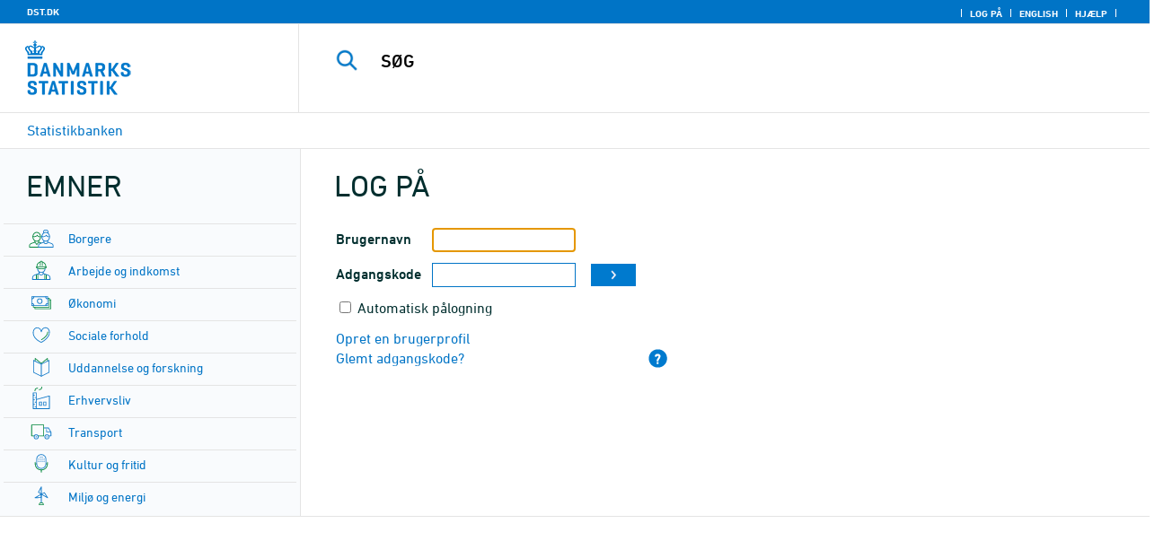

--- FILE ---
content_type: text/html
request_url: https://norden.statbank.dk/statbank5a/SelectTable/Omrade0.asp?logon=yes&PLanguage=0&SubjectCode=&MainTable=&pxsid=&TC=
body_size: 7632
content:

<!-- <GruppeNavn>StatbankExclude</GruppeNavn> -->
<!DOCTYPE HTML PUBLIC "-//W3C//DTD HTML 4.01 Transitional//EN" >
<HTML lang="da">
<HEAD>
<meta http-equiv="X-UA-Compatible" content="IE=Edge">
<TITLE>Statistikbanken - data og tal</TITLE>

<LINK rel="shortcut icon" href="//norden.statbank.dk/statbank5a/Site/1/favorite.ico">
<script type="text/javascript" src="../jQuery/js/jquery-3.7.0.min.js"></script>
<link type="text/css" href="../jQuery/css/default/jquery-ui-1.12.1.min.css" rel="stylesheet" />	
<script type="text/javascript" src="../jQuery/js/jquery-ui-1.12.1.min.js"></script>
<LINK rel="stylesheet" type="text/css" href="../site/StatBank1.css?rev2023-3">
<script type="text/javascript" src="../site/1/topmenu.js?rev2021-2"></script>
<script type="text/javascript" src="../site/1/webstat.js?rev2021-2"></script>
<META http-equiv="Content-Type" content="text/html; charset=iso-8859-1">

</HEAD>

<script type="text/javascript">
function setcursor() {
	if(document.forms['Login'].elements['xu'].value == '') {
	var f = document.forms['Login'].elements['xu'].focus();
	}
	else {
	var f = document.forms['Login'].elements['syp'].focus();
	}
}
</script> 


<body onload="javascript:setcursor();">
<a NAME="top" class="skipToContent" href="#mainContent">Gå til sidens indhold</a>
<script type="text/javascript">

//Insert texts for use in JavaScript function in correct language (see PTda.asp)
var logonconfirm1 = 'Du skal logge på for at udtrække mere end ';
var logonconfirm2 = ' tal pr. tabel. Vil du logge på?';
var gstalert1 = 'Du kan maksimalt udtrække ';
var gstalert2 = ' tal pr. tabel';
var peralert = 'Visning af tabeller kræver at, du\nhar foretaget et valg i listen med tid.\n\nVælg en værdi og prøv igen.';
var valuealert = 'Vælg en eller flere værdier fra ';
var mapalert = 'Kort kan kun vises for områdefordelte statistikker';
var undosort = 'Fortryd sortering';

function showspan()	{
gettingdata.style.visibility="visible";
}

function autologon(form1)	{
	var al = document.forms[form1].elements['AutoLogon'].checked;
	if (al)
	    //window.open('../Help/autologon.asp?Planguage=0','autologon','width=450,height=510,resizable=1,scrollbars=auto');
	    var div = $('<div title="Autologon" class="conceptcontent"></div>').appendTo('body'),
            url = '../Help/autologon.asp?Planguage=0';
            div.load(url, function () { $(this).dialog({ width: 500 }) });
}

function showgraph(lstnr) {
if (lstnr == 7) {
index = lstnr;
}
else {
index = document.graphics.graphtype.selectedIndex;
}
para = document.graphics.graphtype.options[index].value;
  if(para == 'graferror') {
  alert(mapalert);
  }
  else {
      window.open(para,'_blank','width=950,height=510,resizable=1,scrollbars=1');
  }
}

function showpxsgraph(fil) {
para = fil;
window.open(para,'Diagram','width=950,height=500,resizable=1');
}

function showdiv(i,j) {
  rediger.varno.value = i;
  rediger.vartext.value = j;
  vartitle.value = j;
  scr1 = window.document.body.scrollTop;
  scr2 = window.document.body.scrollLeft;
  str1 = scr1 + window.event.clientY;
  str2 = scr2 + window.event.clientX;
  div1.style.top = str1;
  div1.style.left = str2;
  div1.style.visibility = "visible"  
}

function hidediv(i,j)	{
  rediger.varno.value = "";
  rediger.vartext.value = "";
  div1.style.visibility = "hidden";
}

function calculate(i)	{
  rediger.varno.value = $('#editorcalc').contents().find('#varno').val();
  rediger.vartext.value = $('#editorcalc').contents().find('#vartosum').val();
  rediger.valstring.value = $('#editorcalc').contents().find('#valtosum').val();
  rediger.newvaltext.value = $('#editorcalc').contents().find('#newvaltext').val();
  rediger.inclexcl.value = $('#editorcalc').contents().find('#inclexcl').val();
  rediger.calconst.value = $('#editorcalc').contents().find('#calconst').val();
  rediger.parmorder.value = $('#editorcalc').contents().find('#parmorder').val();
  menusubmit(i);
}

function menusubmit(i)  {
  rediger.altpivot.value= i;
  document.rediger.submit();
  showspan();
}

function bookmarkme(i)	{
  url = "http://www." + i;
  pres = i;
  if (document.all)
  window.external.AddFavorite(url,pres) 
}

function help(fil) {
	window.open(fil,'Helps','width=800,height=600,resizable=1,toolbar=yes,toolbar=0');
}

function videoguide(url) {
	window.open(url,'Guide','width=1000,height=650,resizable=1,toolbar=yes,toolbar=0');
}

function servertimer()
{
	if (hour > 24)
		hour = '00';

	if (min < 10 && min != '00')
		dismin = '0' + min;
	else
		dismin = min;
	
	dissec = (sec < 10 ? sec = '0' + sec : sec);

	document.getElementById('servertime').innerHTML = hour + ":" + dismin + ":" + dissec;

	if (sec < 59)
		sec++;
	else
	{
		sec = '0';
		min++;
		if (min > 59)
		{
			min = '00';
			hour++;
		}
	}
	
	window.setTimeout('servertimer()', 1000);
}

function logOffConfirm()
{
	time = new Date();
	
	answer = confirm('Automatisk pålogning vil blive deaktiveret.\n\nØnsker du at logge af?');

	try
	{	
		elapsedSeconds = Math.floor((new Date() - time) / 1000);
		sec = sec * 1 + elapsedSeconds;
		
		min = min * 1 + Math.floor(sec / 60);
		sec = sec % 60;
		
		hour = hour * 1 + Math.floor(min / 60);
		min = min % 60;
		
		hour = hour % 24;
	}
	catch(exception)
	{}
		
	return answer;
}

//
//rettet
function createCookie(name,value,days)
{
	if (days)
	{
		var date = new Date();
		date.setTime(date.getTime() + (days * 24 * 60 * 60 * 1000));
		var expires = '; expires=' + date.toGMTString();
	}
	else
		var expires = '';
		
	document.cookie = name + ' = ' + value + expires + '; path=/';
}

//
function readCookie(name) {
	var nameEQ = name + "=";
	var ca = document.cookie.split(';');
	for(var i=0;i < ca.length;i++) {
		var c = ca[i];
		while (c.charAt(0)==' ') c = c.substring(1,c.length);
		if (c.indexOf(nameEQ) == 0) return c.substring(nameEQ.length,c.length);
	}
	return null;
}

//
function eraseCookie(name) {
	createCookie(name,"",-1);
}

function InternetExplorer()
{
	if ((navigator.appVersion.indexOf("MSIE") != -1) && (navigator.appVersion.indexOf("Macintosh") == -1))
		return true;
	else
		return false;
}

function FrameDiv(titleInnerText, innerHTML, className, closeImageUrl)
{
	this.removed = false;
	this.o = this;

	if (!document.body.addEventListener)
	{
		document.body.addEventListener =
			function(eventName, functionObject)
			{
				if (typeof eval('FrameDiv.oldBodyOn' + eventName) == 'undefined')
				{
					eval('FrameDiv.oldBodyOn' + eventName + ' = (document.body.on' + eventName + ' ? document.body.on' + eventName + ' : function() {})');
					eval('document.body.on' + eventName + ' = function() { FrameDiv.oldBodyOn' + eventName + '(); functionObject() }');
				}
			}
	}

	if (FrameDiv.zIndex == undefined)
		FrameDiv.zIndex = 1000;
	else
		FrameDiv.zIndex++;
		
	FrameDiv.CurrentFrame = null;
	FrameDiv.CurrentDiv = null;
	
	this.setInnerHTML =
		function(innerHTML)
		{
			bodyDiv.innerHTML = innerHTML;
		}
		
	this.getBodyDiv =
		function()
		{
			return bodyDiv;
		}
	
	this.moveTo =
	    function(x, y)
	    {
	        frame.style.left = x;
	        div.style.left = x;

	        frame.style.top = y;
	        div.style.top = y;
	    }

    this.getTop = 
        function()
        {
            return div.offsetTop;
        }
	    
	this.setClassName =
		function(className)
		{
			frame.style.zIndex = ++FrameDiv.zIndex;
			div.style.zIndex = ++FrameDiv.zIndex;

			div.className = className;
			div.style.margin = 0;
			div.style.padding = 0;
			div.style.position = 'absolute';
			
			table.border = 0;
			table.cellSpacing = 0;
			
			titleTd.className = className;
			titleTd.style.border = 'none';
			titleTd.style.height = 1;
			
			luk.style.position = 'absolute';
			luk.style.top = 2;
			luk.style.right = 2;
			
			bodyTd.colSpan = 2;

			bodyDiv.className = className;
			bodyDiv.style.border = 'none';
			bodyDiv.style.overflow = 'auto';
			
			div.style.height = table.offsetHeight;
			div.style.width = table.offsetWidth;
			
			frame.className = className;
			frame.style.position = 'absolute';
			frame.style.top = div.offsetTop - 1;
			frame.style.left = div.offsetLeft - 1;
			frame.style.width = div.offsetWidth + 2;
			frame.style.height = div.offsetHeight + 2;
			frame.style.border = '';
		}

	this.remove = 
		function()
		{
			this.o.removed = true;
		
			for (var i = 0; i < div.getElementsByTagName('embed').length; i++)
				if (typeof div.getElementsByTagName('embed')[i].stop != 'undefined')
					div.getElementsByTagName('embed')[i].stop();
			
			document.body.removeChild(div);
			if (microsoft())
				document.body.removeChild(frame);
		}
		
	this.append = 
		function()
		{
			div.style.visibility = 'hidden';
			div.style.filter = 'progid:DXImageTransform.Microsoft.Fade(duration=.3)';
		
			if (microsoft())
				document.body.appendChild(frame);
			document.body.appendChild(div);

			if (microsoft())
			{
			    try
			    {
				    div.filters[0].apply();
				    div.filters[0].play();
				}
				catch(exception)
				{}
			}
			else
			{
				fadeIn(div);				
			}
			div.style.visibility = 'visible';
		}

	var frame = document.createElement('iframe');
	var div = document.createElement('div');
		div.parent = frame;
		var table = document.createElement('table');
		var tbody = document.createElement('tbody');
			var headTr = document.createElement('tr');
				var titleTd = document.createElement('td');
					titleTd.parent = div;
					var luk = document.createElement('img');
			var bodyTr = document.createElement('tr');
				var bodyTd = document.createElement('td');
					var bodyDiv = document.createElement('div');
	
	titleTd.appendChild(luk);
	headTr.appendChild(titleTd);
	
	bodyTd.appendChild(bodyDiv);
	bodyTr.appendChild(bodyTd);
	
	tbody.appendChild(headTr);	
	tbody.appendChild(bodyTr);	
	
	table.appendChild(tbody);
	
	div.appendChild(table);
	
	var image = new Image();
	image.src = closeImageUrl;
	
	luk.src = closeImageUrl;
	
	this.title = document.createTextNode(titleInnerText);
	titleTd.appendChild(this.title);
	
	this.setTitle =
	    function(t)
	    {
	        this.title.innerText = t;
	    }
	
	this.setInnerHTML(innerHTML);

	this.append();
	this.setClassName(className);

	div.onmousedown =
		function()
		{
			frame.style.zIndex = ++FrameDiv.zIndex;
			div.style.zIndex = ++FrameDiv.zIndex;
		}
	
	luk.o = this;
	luk.onmouseup = this.remove;
	
	var yDiff, xDiff;
	titleTd.onmousedown =
		function(eventArg)
		{
			if (eventArg)
				event = eventArg;
		
			if (event.srcElement == luk || event.target == luk)
				return;
			
			FrameDiv.CurrentDiv = this.parent;
			FrameDiv.CurrentFrame = this.parent.parent;

			var x = (event.x ? event.x : event.pageX);
			var y = (event.y ? event.y : event.pageY);

			FrameDiv.yDiff = y - div.offsetTop;
			FrameDiv.xDiff = x - div.offsetLeft;
		}
	
	if (FrameDiv.eventsSet != true)
	{
		FrameDiv.eventsSet = true;
		
		document.body.addEventListener('mousemove',
			function(eventArg)
			{
				if (eventArg)
					event = eventArg;
			
				if (FrameDiv.CurrentFrame == null)
					return;
				
				var x = (event.x ? event.x : event.pageX);
				var y = (event.y ? event.y : event.pageY);

				FrameDiv.CurrentDiv.style.top = y - FrameDiv.yDiff;
				FrameDiv.CurrentDiv.style.left = x - FrameDiv.xDiff;

				FrameDiv.CurrentFrame.style.top = y - FrameDiv.yDiff - 1;
				FrameDiv.CurrentFrame.style.left = x - FrameDiv.xDiff - 1;
			},
			false);

		document.body.addEventListener('mouseup',
			function()
			{
				FrameDiv.CurrentFrame = null;
				FrameDiv.CurrentDiv = null;
			},
			false);
	}
}

function microsoft()
{
	return (navigator.appName.indexOf('Microsoft') > -1);
}

function safari()
{
	return (navigator.appVersion.indexOf('Safari') > -1);
}

var elem, opac;
function fadeIn(element, opacity)
{
	if (opacity == null)
		opacity = 0;
	
	element.style.opacity = opacity;
	
	if (opacity >= 1)
	{
		return;
	}
	else
	{
		opacity += .1;
		elem = element;
		opac = opacity;
		setTimeout('fadeIn(elem, opac);', 10);
	}
}

function colorRange(event, color) {
	var e = (event.srcElement ? event.srcElement : event.target); 
	while (e.nodeName != 'TR' && e.parentNode) e = e.parentNode; 
	if (e.nodeName == 'TR') { e.className = (color ? 'hovertr' : 'mytablestr');} 
}

function MainConcepts(mt) {
	$('.conceptcontent').remove();
	var url = "../Common/getConcepts.asp?maintable=" + mt + "&Planguage=0";
	var div = $('<div title="Begreber" class="conceptcontent"></div>');
	$('body').append(div);
	div.load(url,function() {$(this).dialog({width:500})});
}

function ShowConcepts(vs,tit) {
    $('.conceptcontent').remove();
	var url = "../Common/getConcepts.asp?valueset=" + vs + "&Planguage=0";
	var div = $('<div title="Begreber" class="conceptcontent"></div>');
	$('body').append(div);
	div.load(url, function() {$(this).dialog({width:500});changevaluetxt(tit)});
}

function changevaluetxt(tit) {
	$('#valuesetid').html(tit);
	$('#variabelid').html(tit);
	tit = tit.replace("/", "_Ss_")
	tit = tit.replace("ø", "_oe_")
	tit = tit.replace("Ø", "_OE_")
	tit = tit.replace("æ", "_ae_")
	tit = tit.replace("Æ", "_AE_")
	tit = tit.replace("å", "_aa_")
	tit = tit.replace("Å", "_AA_")
	var url = "/" + '"' + tit + '"';
	$('#variabelurl').attr('href',url);
}

function ShowTableInfo(mt) {
	$('.infodialog').remove();
	var url = "../SelectVarval/define.asp?Tabstrip=INFO&maintable=" + mt + "&Planguage=0";
	$.get(
		url,
		function (data)
		{
			$('<div title="Information: '+ mt +'" class="infodialog"></div>').html($(data).find('.infotbl')).appendTo('body').dialog({width:600});
		}						
	);
}

function epost(user, domain, querystring)
{
	var t = user + qwerty(true) + domain;

	if (querystring.length > 0)
		t += '?' + querystring;

	return t;
}

function qwerty(qwerty)
{
	if (qwerty)
		return '@';
	else
		return '';
}

function adjustFootnote()
{
	$('.pxtable .footnote').each(
		function()
		{
			var br = $(this).html().toLowerCase().indexOf('&nbsp;');

			if (br > -1)
			{
				var hide = $(this).html().substring(br + 6);

				$(this).html($(this).html().substring(0, br));

				$('<span class="footnoteToggle"/>').appendTo($(this)).append(
					'<span class="toggle hide">' + hide + '</span>',
					'<span class="flnote handle toggle"><br/>Læs mere ... &raquo;</span>',
					'<span class="flnote handle toggle hide"><br/>Læs mere ... &laquo;</span>'
				).find('.handle').click(
					function()
					{
						$(this).siblings('.toggle').addBack().toggle();
					}
				);
			}
		}
	);
}
</script>

<SPAN ID="gettingdata" class="snail">Henter data ... <img src="../Site/1/larve.gif" alt="" role="presentation"> ... vent et øjeblik</SPAN>

<table background="../Site/1/top_.gif?rev2025-2" class="toptbl">
<tr>

<td class="toplogotd" onclick="javascript:window.open('http://www.dst.dk');">
<table class="toplogotbl"><tr><td>
</td></tr></table>
</td>

<td class="topcrumstd" valign="bottom">
<table class="topcrumstbl"><tr>
<td><img src="../Site/1/hjem.gif" alt="" role="presentation">

<a href="../SelectTable/Omrade0.asp?PLanguage=0" title="Startsiden" onclick="javascript:showspan()" class="topcrumslink"> Statistikbanken</a> <img src='../Site/1/crumbdivide.gif' class='crumsep' alt='' role='presentation'>
</td></tr></table>
</td>

<td class="topmenubartd" align="right" valign="bottom">
<table class="topmenubartbl"><tr>
<td>
 <img src='../Site/1/sep.gif' alt='' role='presentation'> 
<a href="../SelectTable/Omrade0.asp?logon=yes&PLanguage=0&SubjectCode=&MainTable=&pxsid=&TC=" title="Log på" class="topmenulink"><img src="../Site/1/lock.gif" alt="" role="presentation"> Log på</a>
 <img src='../Site/1/sep.gif' alt='' role='presentation'>  <a href="../SelectTable/Omrade0.asp?SubjectCode=&PLanguage=1" title="English" class="topmenulink"><img src="../Site/1/English.gif" alt="" role="presentation"></a>
 <img src='../Site/1/sep.gif' alt='' role='presentation'>  <a href="javascript:help('../Help/Help.asp?menuname=Omrade0&PLanguage=0');" title="Hjælp" class="topmenulink"><img src="../Site/1/spg12.gif" alt="" role="presentation"> Hjælp</a> 
 <img src='../Site/1/sep.gif' alt='' role='presentation'> 
</td></tr></table>
</td>

<td class="topsearchtd">
<form method="post" action="../selecttable/search.asp" name="content" id="cludosearch">
<table class="searchtbl">
<tr><td>
<input autocomplete="off" type="search" name="searchtext" value="" size="20" maxlength="100" class="searchinp" aria-label="SØG">
</td><td>
<input type="submit" value="SØG" onclick="javascript: showspan()" id="submit1" name="submit1" class="searchbtn">
<INPUT TYPE="hidden" NAME="PLanguage" VALUE="0">
</td></tr>
</table>
</form>

<ul class="search__suggest" id="suggestList"></ul>

<script type="text/javascript">

    var timeoutHandle = 0;
    var waitForKeyPress = 200;
    var minimumCharacterCount = 3;
    var suggestUl;
    var searchField;
    var currentSuggestion = undefined;
    var numberOfSuggestions = 0;

    function changeSuggestion(down) {
        if (down) {
            if (!currentSuggestion || ++currentSuggestion > numberOfSuggestions) {
                currentSuggestion = 1;
            }
        } else {
            if (!currentSuggestion || --currentSuggestion === 0) {
                currentSuggestion = numberOfSuggestions;
            }
        }

        suggestUl.children("li.cl_selected").removeClass("cl_selected");
        suggestUl.children("li[data-suggestion-number=" + currentSuggestion + "]").addClass("cl_selected");
    }

    function doSuggest() {
        var text = searchField.val();
        if (text.length >= minimumCharacterCount) {
            jQuery.ajax({
                url: 'https://api.cludo.com/api/v3/34/1965/Autocomplete?text=' + encodeURIComponent(text),
                success: function (data) {
                    numberOfSuggestions = data.length;
                    suggestUl.empty();
                    if (data.length > 0) {
                        for (var i in data) {
                            suggestUl.append(jQuery("<li data-suggestion-number='" + (Number(i) + 1) + "'><a href='#'>" + data[i] + "</a></li>"));
                        }
                    }
                },
                type: "GET",
                dataType: "json",
                beforeSend: function (xhr) { xhr.setRequestHeader("Authorization", "SiteKey MzQ6MTk2NTpTZWFyY2hLZXk="); }
            });
        } else {
            resetSuggest();
        }
    }

    function resetSuggest() {
        numberOfSuggestions = 0;
        currentSuggestion = undefined;
        suggestUl.empty();
    };


    $(function () {
        //        jQuery(function () {
        suggestUl = jQuery(".search__suggest");
        searchField = jQuery(".searchinp");

        searchField.keyup(function (e) {
            if (e.keyCode === 38 || e.keyCode === 40) {
                e.preventDefault();
                changeSuggestion(e.keyCode === 40);
                return;
            }
            if (e.keyCode === 27) {
                suggestUl.addClass("cl_hidden");
                return;
            }
            suggestUl.removeClass("cl_hidden");
            clearTimeout(timeoutHandle);
            timeoutHandle = setTimeout(doSuggest, waitForKeyPress);
        });

        searchField.keydown(function (e) {
            if (e.keyCode === 13 && currentSuggestion) {
                searchField.val(suggestUl.children("[data-suggestion-number=" + currentSuggestion + "]").text());
                resetSuggest();
            }
        });

        searchField.focus(function () {
            suggestUl.removeClass("cl_hidden");
            timeoutHandle = setTimeout(doSuggest, waitForKeyPress);
        });

        searchField.blur(function () {
            setTimeout(function () { suggestUl.addClass("cl_hidden") }, 200);
        });

        suggestUl.on("click", "a", function (e) {
            e.preventDefault();
            searchField.val(jQuery(this).text());
            jQuery("#cludosearch").submit();
        });
    });

</script>

</td></tr></table>
                <table valign="top" class="omrtbl"><tr valign="top"><td class="td1">
                
        <table class="subjecttbl"><tr class="subjectbar"><td role="heading" aria-level="1">
                <a name='mainContent'></a>Emner
                </td></tr><tr><td class="subjecttd"><table class="subjecttxt">
				                
				<tr><td class="sublstd"><img class="subimg" src="../Site/1/mpil.gif" alt="" role="presentation"><a HREF="omrade0.asp?SubjectCode=1&PLanguage=0&amp;ShowNews=OFF" class="fl flsub" onclick="javascript:showspan()" title="Borgere">Borgere</a></td></tr>                
				<tr><td class="sublstd"><img class="subimg" src="../Site/1/mpil.gif" alt="" role="presentation"><a HREF="omrade0.asp?SubjectCode=2&PLanguage=0&amp;ShowNews=OFF" class="fl flsub" onclick="javascript:showspan()" title="Arbejde og indkomst">Arbejde og indkomst</a></td></tr>                
				<tr><td class="sublstd"><img class="subimg" src="../Site/1/mpil.gif" alt="" role="presentation"><a HREF="omrade0.asp?SubjectCode=3&PLanguage=0&amp;ShowNews=OFF" class="fl flsub" onclick="javascript:showspan()" title="Økonomi">Økonomi</a></td></tr>                
				<tr><td class="sublstd"><img class="subimg" src="../Site/1/mpil.gif" alt="" role="presentation"><a HREF="omrade0.asp?SubjectCode=4&PLanguage=0&amp;ShowNews=OFF" class="fl flsub" onclick="javascript:showspan()" title="Sociale forhold">Sociale forhold</a></td></tr>                
				<tr><td class="sublstd"><img class="subimg" src="../Site/1/mpil.gif" alt="" role="presentation"><a HREF="omrade0.asp?SubjectCode=5&PLanguage=0&amp;ShowNews=OFF" class="fl flsub" onclick="javascript:showspan()" title="Uddannelse og forskning">Uddannelse og forskning</a></td></tr>                
				<tr><td class="sublstd"><img class="subimg" src="../Site/1/mpil.gif" alt="" role="presentation"><a HREF="omrade0.asp?SubjectCode=6&PLanguage=0&amp;ShowNews=OFF" class="fl flsub" onclick="javascript:showspan()" title="Erhvervsliv">Erhvervsliv</a></td></tr>                
				<tr><td class="sublstd"><img class="subimg" src="../Site/1/mpil.gif" alt="" role="presentation"><a HREF="omrade0.asp?SubjectCode=7&PLanguage=0&amp;ShowNews=OFF" class="fl flsub" onclick="javascript:showspan()" title="Transport">Transport</a></td></tr>                
				<tr><td class="sublstd"><img class="subimg" src="../Site/1/mpil.gif" alt="" role="presentation"><a HREF="omrade0.asp?SubjectCode=8&PLanguage=0&amp;ShowNews=OFF" class="fl flsub" onclick="javascript:showspan()" title="Kultur og fritid">Kultur og fritid</a></td></tr>                
				<tr><td class="sublstd"><img class="subimg" src="../Site/1/mpil.gif" alt="" role="presentation"><a HREF="omrade0.asp?SubjectCode=9&PLanguage=0&amp;ShowNews=OFF" class="fl flsub" onclick="javascript:showspan()" title="Miljø og energi">Miljø og energi</a></td></tr>                
				<tr><td class="sublstd"><img class="subimg" src="../Site/1/mpil.gif" alt="" role="presentation"><a HREF="omrade0.asp?SubjectCode=19&PLanguage=0&amp;ShowNews=OFF" class="fl flsub" onclick="javascript:showspan()" title="Om Danmarks Statistik">Om Danmarks Statistik</a></td></tr>
             </table>
             </td></tr></table>
        
                </td><td class="tdspacer"><hr class="hrspacer1"></td><td class="td2">
				
<table class="passwordtbl"><tr class="passwordbar"><td>Log på</td></tr><tr><td class="passwordtd">
<table class="passwordtxt">
<form ACTION="../selecttable/Omrade0.asp?PLanguage=0" method="post" id="Login" name="Login">
        <input type="hidden" name="comefrom" value="password.asp"> 
                <tr>
                <td class="preinptxt"><label for="xu">Brugernavn</label></td>
                <td>
                <input TYPE="text" MAXLENGTH="10" ID="xu" NAME="xu" size="10" value="" class="passwordinp">
                </td>
                </tr><tr>
                <td class="preinptxt"><label for="yp">Adgangskode</label></td>
                <td>
                <input TYPE="password" MAXLENGTH="32" ID="yp" NAME="yp" size="10" value="" class="passwordinp">
                </td>
                
                <td>
                <input type="image" name="run" src="../Site/1/pilfrem.gif" alt="OK" onclick="showspan();">
                </td>                  
				</tr>
				<tr><td colspan="4">
				
				<input type="checkbox" id="autologonid" name="AutoLogon" onclick="javascript:autologon('Login');">
				<font class="normal"><label for="autologonid">Automatisk pålogning</label></font>
				
				<input type="hidden" name="SubjectCode" value="">
				</td></tr>
				<tr>
				<td colspan="2">
				
				<img src="../Site/1/mpil.gif" alt="" role="presentation">
                <a HREF="../NewUser/register.asp?PLanguage=0&Maintable=&Pxsid=&Buy=" class="fl">
                Opret en brugerprofil</a><br>
                
                <img src="../Site/1/mpil.gif" alt="" role="presentation">
				<a Href="../user/ForgottenPSW.asp?PLanguage=0" target="_New" class="fl">Glemt adgangskode?</a>
                </td><td colspan="2">
				</td>
				<td align="right" valign="bottom"><a href="javascript:help('../Help/Help.asp?menuname=Omrade0&PLanguage=0');"><img src="../Site/1/spg12.gif" alt="Hjælp"></a>
				</td>
				</tr>
</form>
</table> 
</td></tr></table>
<br>

                        
</td><td class="tdspacer"></td>
</tr>
</table>        
                                

<td class="tdspacer"></td>
</tr>
</table>


</BODY>
</HTML>


--- FILE ---
content_type: image/svg+xml
request_url: https://norden.statbank.dk/statbank5a/Site/1/5.svg
body_size: 853
content:
<svg id="Layer_1" data-name="Layer 1" xmlns="http://www.w3.org/2000/svg" viewBox="0 0 150 150"><defs><style>.cls-1{fill:#00863b;}.cls-2{fill:#0f78c8;}</style></defs><path class="cls-1" d="M75,57.67a2.17,2.17,0,0,1-1.34-.47l-31-25.26V42a2.12,2.12,0,1,1-4.23,0V27.48a2.12,2.12,0,0,1,3.45-1.64L75,52.82l33.09-27a2.12,2.12,0,0,1,3.45,1.64V42.72a2.12,2.12,0,0,1-4.23,0V31.94l-31,25.26A2.17,2.17,0,0,1,75,57.67Z"/><path class="cls-2" d="M75,128.64a2.2,2.2,0,0,1-.94-.22L31,107a2.12,2.12,0,0,1-1.18-1.89V38.34a2.12,2.12,0,0,1,3.06-1.89L75,57.42l42.09-21a2.12,2.12,0,0,1,3.06,1.89v66.74A2.12,2.12,0,0,1,119,107l-43,21.45A2.2,2.2,0,0,1,75,128.64ZM34.09,103.77,75,124.16l40.91-20.39v-62l-40,19.92a2.08,2.08,0,0,1-1.88,0l-40-19.92Z"/><path class="cls-2" d="M75,128.64a2.12,2.12,0,0,1-2.12-2.12V59.79a2.12,2.12,0,0,1,4.24,0v66.73A2.12,2.12,0,0,1,75,128.64Z"/></svg>